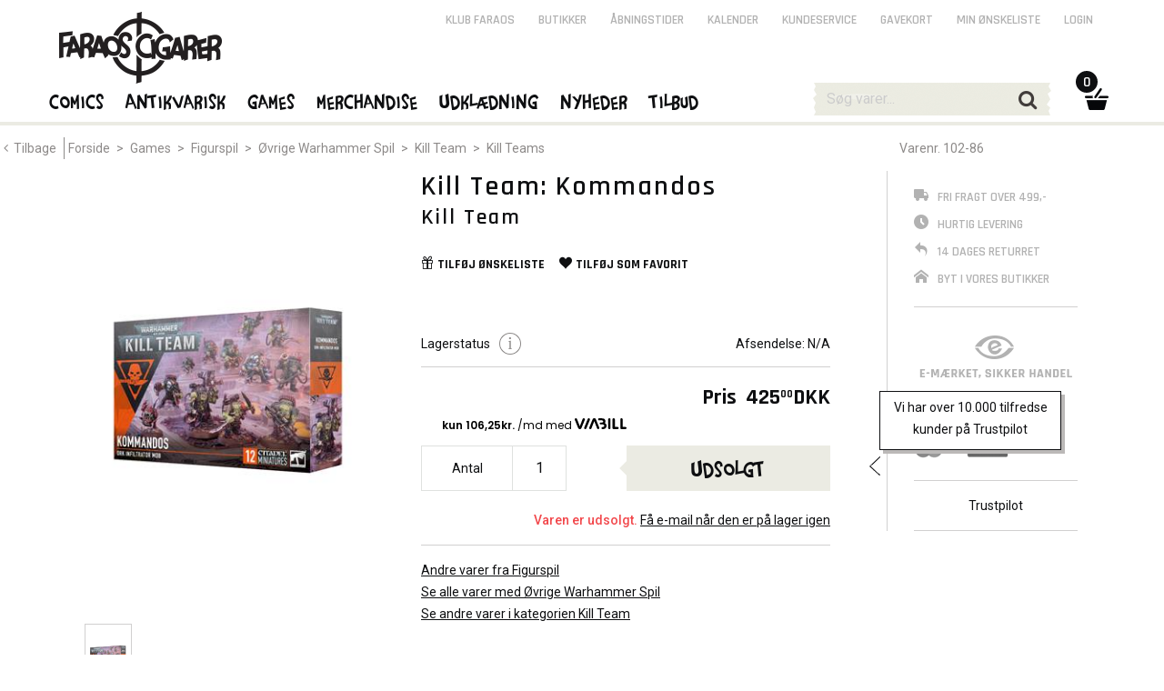

--- FILE ---
content_type: application/javascript
request_url: https://tag.heylink.com/de16c792-bfe3-4457-bb92-0af2692fb2c6/script.js
body_size: 10539
content:
!function(e,r,t,o,n,a){if(!r.hlscriptloaded){var i="",c={trigger_paths:["/da/checkout/onepage/success/","/*/checkout/onepage/success/","/da/checkout/onepage/success","/*/checkout/onepage/success","/checkout/order-received","/kasse/order-received","/kasse/order-received/*/","/kasse-2/order-received/*/","/shop/order4.html","/checkout/done","/?cl=thankyou","/checkout/onepage/success/","/checkout/order-received/*/","/*/checkouts/*/thank_you","/*/checkouts/*/*/thank_you","/*/checkouts/*/*/*/thank_you","/checkouts/*/thank_you","/checkouts/*/*/thank_you","/checkouts/*/*/*/thank_you","/checkouts/*/*/thank-you","/bestilling/?approved","/checkouts/co/*/thank-you","/checkout/completed/*/","/checkout/onepage/success/success_token/*/"],trigger_events:[],cookie_lifetime:2592e3,disable_cookies:!0,ga_mode_enabled:!1,order_selectors:[],amount_selectors:[],collect_priority:!1,session_lifetime:!1,ping_mode_enabled:!1,trigger_selectors:[],cookie_consent_mode:!1,trigger_alert_order:!1,disable_localstorage:!1,trigger_alert_amount:!1,collect_require_hltid:!0,cookie_consent_events:["CookiebotOnAccept"],trigger_require_order:!1,cookie_consent_cookies:[],prebaked_params_global:!1,trigger_require_amount:!1,marketing_tags_required:!0,trigger_paths_exclusive:!1,trigger_secondary_paths:[],allow_numeric_separators:!0,cookie_consent_marketing:!0,cookie_consent_statistics:!0,amount_getter:"",order_getter:""},s="faraos.dk",u="https://heylinkapi.com/connect/v1/callbacks",l={purchase:"/advertisers"},d={ping:"https://heylinkapi.com/ping/v2",alert:"https://scriptmanager.heylinkapi.com/scriptmanager/v1/script/advertisers/alert?id=de16c792-bfe3-4457-bb92-0af2692fb2c6"},f={event:"https://heylinkapi.com/ping/ga/v1"},g={},p={},h={hltid:"hltid",hlofid:"offerId",amount:"orderSubTotal",order:"orderId"},m={gclid:"gclid",fbclid:"fbclid",msclkid:"msclkid",utm_source:"utm_source",utm_campaign:"utm_campaign",utm_medium:"utm_medium",hltid:"hltid"},y=["utm_source","utm_medium"],_=["amount","order"],k=["hltid","marketingTags"],b=!1,S=!1,T=!1,x="",A=[],I=-1,C={},w="Incorrect conversion format. See https://heylink.stoplight.io/docs/advertiser-callbacks-stoplight-io/reference/ADVERTISERS-CALLBACK.v2.yaml/paths/~1advertisers/post",O=function(){return(new Date).getTime()},E=function(e,r){console.error("hl ::",r);var o=new a;o.open("POST",d.alert,!0),o.setRequestHeader("Content-Type","application/json;charset=UTF-8"),o.timeout=6e4,o.send(JSON.stringify({message:"SCRDBG "+(e?"in "+e+" ":"")+t.href+" \n\n "+r+" \n\n "+(r.stack||"")}))};try{"undefined"!=typeof Element&&(Element.prototype.matches||(Element.prototype.matches=Element.prototype.msMatchesSelector||Element.prototype.webkitMatchesSelector),Element.prototype.closest||(Element.prototype.closest=function(e){var r=this;do{if(r.matches(e))return r;r=r.parentElement||r.parentNode}while(null!==r&&1===r.nodeType);return null})),Array.prototype.includes||(Array.prototype.includes=function(e){return-1!==this.indexOf(e)}),String.prototype.includes||(String.prototype.includes=function(e){return-1!==this.indexOf(e)});var F=function(){function e(e,r){if(!a[e]){a[e]={};for(var t=0;t<e.length;t++)a[e][e.charAt(t)]=t}return a[e][r]}var r=String.fromCharCode,t="ABCDEFGHIJKLMNOPQRSTUVWXYZabcdefghijklmnopqrstuvwxyz0123456789+/=",o="ABCDEFGHIJKLMNOPQRSTUVWXYZabcdefghijklmnopqrstuvwxyz0123456789+-$",a={},i={compressToBase64:function(e){if(null==e)return"";var r=i._compress(e,6,function(e){return t.charAt(e)});switch(r.length%4){default:case 0:return r;case 1:return r+"===";case 2:return r+"==";case 3:return r+"="}},decompressFromBase64:function(r){return null==r?"":""==r?null:i._decompress(r.length,32,function(o){return e(t,r.charAt(o))})},compressToEncodedURIComponent:function(e){return null==e?"":i._compress(e,6,function(e){return o.charAt(e)})},decompressFromEncodedURIComponent:function(r){return null==r?"":""==r?null:(r=r.replace(/ /g,"+"),i._decompress(r.length,32,function(t){return e(o,r.charAt(t))}))},compress:function(e){return i._compress(e,16,function(e){return r(e)})},_compress:function(e,r,t){if(null==e)return"";var o,a,i,c={},s={},u="",l="",d="",f=2,g=3,p=2,h=[],m=0,v=0;for(i=0;i<e.length;i+=1)if(u=e.charAt(i),n.prototype.hasOwnProperty.call(c,u)||(c[u]=g++,s[u]=!0),l=d+u,n.prototype.hasOwnProperty.call(c,l))d=l;else{if(n.prototype.hasOwnProperty.call(s,d)){if(256>d.charCodeAt(0)){for(o=0;o<p;o++)m<<=1,v==r-1?(v=0,h.push(t(m)),m=0):v++;for(o=0,a=d.charCodeAt(0);o<8;o++)m=m<<1|1&a,v==r-1?(v=0,h.push(t(m)),m=0):v++,a>>=1}else{for(o=0,a=1;o<p;o++)m=m<<1|a,v==r-1?(v=0,h.push(t(m)),m=0):v++,a=0;for(o=0,a=d.charCodeAt(0);o<16;o++)m=m<<1|1&a,v==r-1?(v=0,h.push(t(m)),m=0):v++,a>>=1}0==--f&&(f=Math.pow(2,p),p++),delete s[d]}else for(o=0,a=c[d];o<p;o++)m=m<<1|1&a,v==r-1?(v=0,h.push(t(m)),m=0):v++,a>>=1;0==--f&&(f=Math.pow(2,p),p++),c[l]=g++,d=String(u)}if(""!==d){if(n.prototype.hasOwnProperty.call(s,d)){if(256>d.charCodeAt(0)){for(o=0;o<p;o++)m<<=1,v==r-1?(v=0,h.push(t(m)),m=0):v++;for(o=0,a=d.charCodeAt(0);o<8;o++)m=m<<1|1&a,v==r-1?(v=0,h.push(t(m)),m=0):v++,a>>=1}else{for(o=0,a=1;o<p;o++)m=m<<1|a,v==r-1?(v=0,h.push(t(m)),m=0):v++,a=0;for(o=0,a=d.charCodeAt(0);o<16;o++)m=m<<1|1&a,v==r-1?(v=0,h.push(t(m)),m=0):v++,a>>=1}0==--f&&(f=Math.pow(2,p),p++),delete s[d]}else for(o=0,a=c[d];o<p;o++)m=m<<1|1&a,v==r-1?(v=0,h.push(t(m)),m=0):v++,a>>=1;0==--f&&(f=Math.pow(2,p),p++)}for(o=0,a=2;o<p;o++)m=m<<1|1&a,v==r-1?(v=0,h.push(t(m)),m=0):v++,a>>=1;for(;;){if(m<<=1,v==r-1){h.push(t(m));break}v++}return h.join("")},decompress:function(e){return null==e?"":""==e?null:i._decompress(e.length,32768,function(r){return e.charCodeAt(r)})},_decompress:function(e,t,o){var n,a,i,c,s,u,l,d=[],f=4,g=4,p=3,h="",m=[],v={val:o(0),position:t,index:1};for(n=0;n<3;n+=1)d[n]=n;for(i=0,s=4,u=1;u!=s;)c=v.val&v.position,v.position>>=1,0==v.position&&(v.position=t,v.val=o(v.index++)),i|=(c>0?1:0)*u,u<<=1;switch(i){case 0:for(i=0,s=256,u=1;u!=s;)c=v.val&v.position,v.position>>=1,0==v.position&&(v.position=t,v.val=o(v.index++)),i|=(c>0?1:0)*u,u<<=1;l=r(i);break;case 1:for(i=0,s=65536,u=1;u!=s;)c=v.val&v.position,v.position>>=1,0==v.position&&(v.position=t,v.val=o(v.index++)),i|=(c>0?1:0)*u,u<<=1;l=r(i);break;case 2:return""}for(d[3]=l,a=l,m.push(l);;){if(v.index>e)return"";for(i=0,s=Math.pow(2,p),u=1;u!=s;)c=v.val&v.position,v.position>>=1,0==v.position&&(v.position=t,v.val=o(v.index++)),i|=(c>0?1:0)*u,u<<=1;switch(l=i){case 0:for(i=0,s=256,u=1;u!=s;)c=v.val&v.position,v.position>>=1,0==v.position&&(v.position=t,v.val=o(v.index++)),i|=(c>0?1:0)*u,u<<=1;d[g++]=r(i),l=g-1,f--;break;case 1:for(i=0,s=65536,u=1;u!=s;)c=v.val&v.position,v.position>>=1,0==v.position&&(v.position=t,v.val=o(v.index++)),i|=(c>0?1:0)*u,u<<=1;d[g++]=r(i),l=g-1,f--;break;case 2:return m.join("")}if(0==f&&(f=Math.pow(2,p),p++),d[l])h=d[l];else{if(l!==g)return null;h=a+a.charAt(0)}m.push(h),d[g++]=a+h.charAt(0),a=h,0==--f&&(f=Math.pow(2,p),p++)}}};return i}(),N=function(e){return F.compressToBase64(e)},L=function(e){return F.decompressFromBase64(e)};function P(){var e=(new Date).getTime().toString(16).slice(1);return"xxxxxxxx-xxxx-4xxx-yxxx-xzx".replace(/[xy]/g,function(e){var r=16*Math.random()|0;return v="x"==e?r:3&r|8,v.toString(16)}).replace(/[z]/,e)}function R(e,r){try{return JSON.parse(e)}catch(t){return r}}function D(e,r){try{return JSON.stringify(e)}catch(t){return r}}function q(e,r){try{return JSON.parse(atob(e))}catch(t){return r}}function U(e,r){try{return btoa(JSON.stringify(e))}catch(t){return r}}function M(e,r){try{return JSON.parse(L(e))}catch(t){return r}}function j(e,r){try{return N(JSON.stringify(e))}catch(t){return r}}function B(e){for(var r,t,o,n=3&e.length,a=e.length-n,i=3432918353,c=461845907,s=0;s<a;s++)o=255&e.charCodeAt(s)|(255&e.charCodeAt(++s))<<8|(255&e.charCodeAt(++s))<<16|(255&e.charCodeAt(++s))<<24,++s,r=27492+(65535&(t=5*(65535&(r=(r^=o=(65535&(o=(o=(65535&o)*i+(((o>>>16)*i&65535)<<16)&4294967295)<<15|o>>>17))*c+(((o>>>16)*c&65535)<<16)&4294967295)<<13|r>>>19))+((5*(r>>>16)&65535)<<16)&4294967295))+((58964+(t>>>16)&65535)<<16);s=a-1;switch(o=0,n){case 3:o^=(255&e.charCodeAt(s+2))<<16;break;case 2:o^=(255&e.charCodeAt(s+1))<<8;break;case 1:o^=255&e.charCodeAt(s)}return r^=o=(65535&(o=(o=(65535&o)*i+(((o>>>16)*i&65535)<<16)&4294967295)<<15|o>>>17))*c+(((o>>>16)*c&65535)<<16)&4294967295,r^=e.length,r=2246822507*(65535&(r^=r>>>16))+((2246822507*(r>>>16)&65535)<<16)&4294967295,r=3266489909*(65535&(r^=r>>>13))+((3266489909*(r>>>16)&65535)<<16)&4294967295,(r^=r>>>16)>>>0}var G=function(){function t(){try{var r=e.createElement("canvas").getContext("webgl");return{VERSION:r.getParameter(r.VERSION),SHADING_LANGUAGE_VERSION:r.getParameter(r.SHADING_LANGUAGE_VERSION),VENDOR:r.getParameter(r.VENDOR),SUPORTED_EXTENSIONS:r.getSupportedExtensions()}}catch(t){return null}}var o=function(r){try{var t=e.createElement("canvas"),o=t.getContext("2d"),n="abcdefghijklmnopqrstuvwxyzABCDEFGHIJKLMNOPQRSTUVWXYZ`~1!2@3#4$5%6^7&8*9(0)-_=+[{]}|;:',<.>/?";o.textBaseline="top",o.font="14px 'Arial'",o.textBaseline="alphabetic",o.fillStyle="#f60",o.fillRect(125,1,62,20),o.fillStyle="#069",o.fillText(n,2,15),o.fillStyle="rgba(102, 204, 0, 0.7)",o.fillText(n,4,17);var a=t.toDataURL();return r?e.body.appendChild(t):o.clearRect(0,0,t.width,t.height),B(a)}catch(i){return null}},n=function(r){try{var t=e.createElement("canvas"),o=t.getContext("webgl");t.width=256,t.height=128;var n="attribute vec2 attrVertex;varying vec2 varyinTexCoordinate;uniform vec2 uniformOffset;void main(){varyinTexCoordinate=attrVertex+uniformOffset;gl_Position=vec4(attrVertex,0,1);}",a="precision mediump float;varying vec2 varyinTexCoordinate;void main() {gl_FragColor=vec4(varyinTexCoordinate,0,1);}",i=o.createBuffer();o.bindBuffer(o.ARRAY_BUFFER,i);var c=new Float32Array([-.2,-.9,0,.4,-.26,0,0,.7321,0]);o.bufferData(o.ARRAY_BUFFER,c,o.STATIC_DRAW),i.itemSize=3,i.numItems=3;var s=o.createProgram(),u=o.createShader(o.VERTEX_SHADER);o.shaderSource(u,n),o.compileShader(u);var l=o.createShader(o.FRAGMENT_SHADER);o.shaderSource(l,a),o.compileShader(l),o.attachShader(s,u),o.attachShader(s,l),o.linkProgram(s),o.useProgram(s),s.vertexPosAttrib=o.getAttribLocation(s,"attrVertex"),s.offsetUniform=o.getUniformLocation(s,"uniformOffset"),o.enableVertexAttribArray(s.vertexPosArray),o.vertexAttribPointer(s.vertexPosAttrib,i.itemSize,o.FLOAT,!1,0,0),o.uniform2f(s.offsetUniform,1,1),o.drawArrays(o.TRIANGLE_STRIP,0,i.numItems);var d=new Uint8Array(t.width*t.height*4);o.readPixels(0,0,t.width,t.height,o.RGBA,o.UNSIGNED_BYTE,d);var f=JSON.stringify(d).replace(/,?"[0-9]+":/g,"");return r?e.body.appendChild(t):o.clear(o.COLOR_BUFFER_BIT|o.DEPTH_BUFFER_BIT|o.STENCIL_BUFFER_BIT),B(f)}catch(g){return null}};return function(e){var a=!(e=e||{}).hasOwnProperty("enableWebgl")||e.enableWebgl,i=!!e.hasOwnProperty("debug")&&e.debug;try{var c=r.navigator,s=r.screen,u=r.location,l=o(i),d=a?n(i):undefined,f=a?t(i):undefined,g=JSON.stringify({appCodeName:c.appCodeName,appName:c.appName,appVersion:c.appVersion,canvas:l,colorDepth:s.colorDepth,cookieEnabled:c.cookieEnabled,deviceMemory:c.deviceMemory,devicePixelRatio:+parseInt(r.devicePixelRatio),doNotTrack:c.doNotTrack,hardwareConcurrency:c.hardwareConcurrency,height:s.height,hostname:u.hostname,language:c.language,languages:c.languages,maxTouchPoints:c.maxTouchPoints,pixelDepth:s.pixelDepth,platform:c.platform,product:c.product,productSub:c.productSub,timezone:Intl.DateTimeFormat().resolvedOptions().timeZone,timezoneOffset:(new Date).getTimezoneOffset(),touchSupport:"ontouchstart"in r,userAgent:c.userAgent,vendor:c.vendor,vendorSub:c.vendorSub,webgl:d,webglInfo:f,width:s.width}),p=JSON.stringify(g,null,4);i&&console.log("fingerprint data",p);var h=B(p);return String(h)}catch(m){return P()}}}();function V(){try{if(Ge()&&!b){for(var e of(je(),Xe(),H("hltid"),H("hlofid"),n.keys(m)))J(e);if(z(),_e("collect_require_hltid")&&!g.hltid)return void Be();if(_e("trigger_paths_exclusive")&&!Pe()&&!Re())return void Be();K(),$(),Q("amount"),Q("order"),tr(),X()}}catch(r){E("F1",r)}}function H(r){var o=Te(t.href,r)||Te(e.referrer,r);o?ne(r,o):o=ae(r),o||(o=Te(Ze(),r)||Te(er(),r))&&ne(r,o),o&&(g[r]=o)}function J(r){var o,n=Te(t.href,r)||Te(e.referrer,r);if(n){if(C[r]===n)return;C[r]=n}n||(n=Te(Ze(),r)||Te(er(),r))&&(o=rr());var a=o||O(),i="m_"+r;if(n){var c=ae(i)||[];Array.isArray(c)||(c=[]);for(var s=0,u=-1,l=0,d=0;d<c.length;d++){var f=c[d];for(var p in f)f[p]===n&&(s++,p>l&&(u=d,l=p))}var h=-1!==y.indexOf(r);0===s||1===s&&h?c.push({[a]:n}):h&&l&&-1!==u&&(delete c[u][l],c[u][a]=n),ne(i,n=c)}else n=ae(i);n&&(g.marketingTags=g.marketingTags||{},g.marketingTags[r]=n)}function z(){var r,o=e.referrer;o||(o=er())&&(r=rr()),o&&(o.includes(t.hostname)||o.includes("google")||o.includes("bing")||o.includes("duckduck")||o.includes("pay")||o.includes("checkout")||o.includes("betal"))&&(o="");var n=r||O(),a="_ref";if(o){var i=ae(a)||[];Array.isArray(i)||(i=[]);for(var c=0,s=-1,u=0,l=0;l<i.length;l++){var d=i[l];for(var f in d)d[f]===o&&(c++,f>u&&(s=l,u=f))}0===c?i.push({[n]:o}):u&&-1!==s&&(delete i[s][u],i[s][n]=o),ne(a,o=i)}else o=ae(a);o&&(g.marketingTags=g.marketingTags||{},g.marketingTags.refs=o)}function $(){function r(e){return"string"==typeof e&&(e=e.replace(/,/g,".")),parseFloat(e)||0}function t(e,t,o,n,a){for(var i of o)if(-1===e.indexOf(i))return;var c=new RegExp(n),s=100,u=1e4,l=0;e:for(;-1!==l;){var d=(l=e.indexOf(o[0],l+1))-s,f=e.substr(d>0?d:0,u);for(var i of o)if(-1===f.indexOf(i))continue e;var p=f.match(c)||[],h=p&&p[1];h&&("null"!==h&&("amount"===t&&0==(h=r(h))||("string"==typeof h&&(h=h.trim()),a&&!(h=a(h))||(ne(t,h),g[t]=h))))}}function o(e,t){t&&("amount"===e&&0==(t=r(t))||(ne(e,t),g[e]=t))}if(_e("prebaked_params_global")||Pe(!0)){var n="replace",a="([\\d\\.]+)",i="([\\w\\.\\ \\-\\_\\#]+)";!function(){var r=e.querySelectorAll(".addwish-conversion");for(var node of r)node.dataset&&(o("amount",node.dataset.total),o("order",node.dataset.ordernumber))}(),function(){var r=e.querySelectorAll('img[src*="partner-ads.com"]');for(var node of r)t(node.src,"amount",["leadtrack"],"leadtrack...omprsalg=()"[n](/\.\.\./g,".*?")[n](/=/g,"(?:%3D|=)")[n]("()",a)),t(node.src,"order",["leadtrack"],"leadtrack...ordrenummer=()"[n](/\.\.\./g,".*?")[n](/=/g,"(?:%3D|=)")[n]("()",i))}(),function(){var r=e.querySelectorAll('.clerk[data-api="log/sale"]');for(var node of r)if(node.dataset){if(node.dataset.products)try{var t=JSON.parse(node.dataset.products),n=0;for(var a of t)a.price&&(n+=Number(a.price)*(Number(a.quantity)||1));o("amount",n)}catch(i){}node.dataset.sale&&o("order",node.dataset.sale)}}(),function(){var r=e.querySelectorAll("script");for(var node of r)if(-1===A.indexOf(node)){if(node.innerText){var o=node.innerText[n](/\n/g," ");t(o,"amount",["dataLayer","actionField"],'dataLayer=..."purchase"..."actionField"->"revenue":"()"'[n](/\.\.\./g,".*?")[n](/->/g,"[^}]*?")[n](/"/g,"['\"]?")[n](/=/g," *?= *?")[n](/:/g," *?: *?")[n]("()",a)),t(o,"order",["dataLayer","actionField"],'dataLayer=..."purchase"..."actionField"->"id":"()"'[n](/\.\.\./g,".*?")[n](/->/g,"[^}]*?")[n](/"/g,"['\"]?")[n](/=/g," *?= *?")[n](/:/g," *?: *?")[n]("()",i)),t(o,"amount",["dataLayer_content","actionField"],'dataLayer_content=..."purchase"..."actionField"->"revenue":"()"'[n](/\.\.\./g,".*?")[n](/->/g,"[^}]*?")[n](/"/g,"['\"]?")[n](/=/g," *?= *?")[n](/:/g," *?: *?")[n]("()",a)),t(o,"order",["dataLayer_content","actionField"],'dataLayer_content=..."purchase"..."actionField"->"id":"()"'[n](/\.\.\./g,".*?")[n](/->/g,"[^}]*?")[n](/"/g,"['\"]?")[n](/=/g," *?= *?")[n](/:/g," *?: *?")[n]("()",i)),t(o,"amount",["dataLayer","transactionTotal"],'dataLayer=>..."revenue"..."transactionTotal":"()"'[n](/\.\.\./g,".*?")[n](/=>/g,"[^)]*?")[n](/->/g,"[^}]*?")[n](/"/g,"['\"]?")[n](/:/g," *?: *?")[n]("()",a)),t(o,"order",["dataLayer","transactionId"],'dataLayer=>..."revenue"..."transactionId":"()"'[n](/\.\.\./g,".*?")[n](/=>/g,"[^)]*?")[n](/->/g,"[^}]*?")[n](/"/g,"['\"]?")[n](/:/g," *?: *?")[n]("()",i)),t(o,"amount",["gtag","purchase"],'gtag=>..."event","purchase"..."value":"()"'[n](/\.\.\./g,".*?")[n](/,/g," *?, *?")[n](/=>/g,"[^)]*?")[n](/->/g,"[^}]*?")[n](/"/g,"['\"]?")[n](/:/g," *?: *?")[n](/;/g,":")[n]("()",a)),t(o,"order",["gtag","purchase"],'gtag=>..."event","purchase"..."transaction_id":"()"'[n](/\.\.\./g,".*?")[n](/,/g," *, *")[n](/=>/g,"[^)]*?")[n](/->/g,"[^}]*?")[n](/"/g,"['\"]?")[n](/:/g," *?: *?")[n](/;/g,":")[n]("()",i)),t(o,"amount",["gtag","conversion"],'gtag=>..."event","conversion"..."value":"()"'[n](/\.\.\./g,".*?")[n](/,/g," *?, *?")[n](/=>/g,"[^)]*?")[n](/->/g,"[^}]*?")[n](/"/g,"['\"]?")[n](/:/g," *?: *?")[n](/;/g,":")[n]("()",a)),t(o,"order",["gtag","conversion"],'gtag=>..."event","conversion"..."transaction_id":"()"'[n](/\.\.\./g,".*?")[n](/,/g," *, *")[n](/=>/g,"[^)]*?")[n](/->/g,"[^}]*?")[n](/"/g,"['\"]?")[n](/:/g," *?: *?")[n](/;/g,":")[n]("()",i)),t(o,"amount",["google_conversion_value"],'google_conversion_value="()"'[n](/=/g," *= *")[n](/"/g,"['\"]?")[n]("()",a)),t(o,"amount",["trustpilot_order_data","OrderData"],'trustpilot_order_data=..."OrderData"..."totalCost":"()"'[n](/\.\.\./g,".*?")[n](/->/g,"[^}]*?")[n](/"/g,"['\"]?")[n](/=/g," *= *")[n](/:/g," *: *")[n]("()",a)),t(o,"order",["trustpilot_order_data","OrderData"],'trustpilot_order_data=..."OrderData"..."referenceId":"()"'[n](/\.\.\./g,".*?")[n](/->/g,"[^}]*?")[n](/"/g,"['\"]?")[n](/=/g," *= *")[n](/:/g," *: *")[n]("()",i)),t(o,"amount",["fbq","Purchase"],'fbq=>..."track","Purchase"..."value":"()"'[n](/\.\.\./g,".*?")[n](/,/g," *?, *?")[n](/=>/g,"[^)]*?")[n](/"/g,"['\"]?")[n](/:/g," *: *")[n]("()",a)),t(o,"amount",["Shopify","Checkout"],'Shopify\\.Checkout\\.estimatedPrice="()"'[n](/=/g," *= *")[n](/"/g,"['\"]?")[n]("()",a)),t(o,"amount",["Shopify","checkout"],'Shopify\\.checkout=..."total_price":"()"'[n](/\.\.\./g,".*?")[n](/=/g," *= *")[n](/:/g," *: *")[n](/"/g,"['\"]?")[n]("()",a)),t(o,"order",["Shopify","checkout"],'Shopify\\.checkout=..."order_id":"()"'[n](/\.\.\./g,".*?")[n](/=/g," *= *")[n](/:/g," *: *")[n](/"/g,"['\"]?")[n]("()",i)),t(o,"amount",["ShopifyAnalytics.lib.track","Completed Order"],'ShopifyAnalytics\\.lib\\.track...{..."revenue":"()"'[n](/\.\.\./g,".*?")[n](/:/g," *: *")[n](/"/g,"['\"]?")[n]("()",a),e=>"number"==typeof e?.8*e:e),t(o,"order",["ShopifyAnalytics.lib.track","Completed Order"],'ShopifyAnalytics\\.lib\\.track...{..."orderId":"()"'[n](/\.\.\./g,".*?")[n](/:/g," *: *")[n](/"/g,"['\"]?")[n]("()",i)),t(o,"order",["ShopifyAnalytics.lib.track","Completed Order"],'ShopifyAnalytics\\.lib\\.track...{..."orderName":"()"'[n](/\.\.\./g,".*?")[n](/:/g," *: *")[n](/"/g,"['\"]?")[n]("()",i)),t(o,"amount",["dataLayer_content","orderData","totals"],'dataLayer_content=..."orderData"..."totals"...`total`:"()"'[n](/\.\.\./g,".*?")[n](/"/g,"['\"]?")[n](/`/g,"['\"]")[n](/=/g," *?= *?")[n](/:/g," *?: *?")[n]("()",a)),t(o,"order",["dataLayer_content","orderData","attributes"],'dataLayer_content=..."orderData"..."attributes"...`order_number`:"()"'[n](/\.\.\./g,".*?")[n](/"/g,"['\"]?")[n](/`/g,"['\"]")[n](/=/g," *?= *?")[n](/:/g," *?: *?")[n]("()",i))}node.src&&(t(node.src,"amount",["googleadservices.com"],"googleadservices.com/pagead/conversion...onpay_amount=()"[n](/\.\.\./g,".*?")[n](/=/g,"(?:%3D|=)")[n]("()",a)),t(node.src,"amount",["googleadservices.com"],"googleadservices.com/pagead/conversion...value=()"[n](/\.\.\./g,".*?")[n](/=/g,"(?:%3D|=)")[n]("()",a)),t(node.src,"amount",["googleads.g.doubleclick.net"],"googleads.g.doubleclick.net/pagead/viewthroughconversion...value=()"[n](/\.\.\./g,".*?")[n](/=/g,"(?:%3D|=)")[n]("()",a))),A.push(node)}}()}}function K(){if((_e("prebaked_params_global")||Pe(!0))&&r.dataLayer&&Array.isArray(r.dataLayer))for(var e in r.dataLayer){var t=parseInt(e);if(!(t<=I)){I=t;try{var o=dataLayer[t];if("object"!=typeof o)continue;if("string"==typeof o.event&&"purchase"===o.event.toLowerCase()&&o.ecommerce){(u=o.ecommerce.transaction_id||"")&&(ne("order",u),g.order=u);var a=parseFloat(o.ecommerce.value)||0;a-=parseFloat(o.ecommerce.shipping)||0,(a-=parseFloat(o.ecommerce.tax)||0)&&(ne("amount",a),g.amount=a);var i=[];if((l=o.ecommerce.items||o.ecommerce.products||o.ecommerce.purchase&&o.ecommerce.purchase.products)&&Array.isArray(l)&&l.length)for(var c of l){var s={};c.id&&(s.itemId=String(c.id)),c.item_id&&(s.itemId=String(c.item_id)),c.item_name&&(s.itemName=String(c.item_name)),c.item_variant&&(s.itemVariant=String(c.item_variant)),c.item_category&&(s.itemCategoryName=String(c.item_category)),c.price&&(s.itemPrice=parseFloat(c.price)||0),c.quantity&&(s.itemQuantity=parseFloat(c.quantity)||1),n.keys(s).length&&i.push(s)}i.length&&(ne("orderItems",i),g.orderItems=i)}else if(o[0]&&"event"===o[0].toLowerCase()&&o[1]&&"purchase"===o[1].toLowerCase()&&o[2]&&"object"==typeof o[2]){(u=o[2].transaction_id)&&(ne("order",u),g.order=u),(a=parseFloat(o[2].value))&&(ne("amount",a),g.amount=a);i=[];if((l=o[2].items||o[2].products)&&Array.isArray(l)&&l.length)for(var c of l){s={};c.item_id&&(s.itemId=String(c.item_id)),c.item_name&&(s.itemName=String(c.item_name)),c.item_variant&&(s.itemVariant=String(c.item_variant)),c.item_category&&(s.itemCategoryName=String(c.item_category)),c.price&&(s.itemPrice=parseFloat(c.price)||0),c.quantity&&(s.itemQuantity=parseFloat(c.quantity)||1),n.keys(s).length&&i.push(s)}i.length&&(ne("orderItems",i),g.orderItems=i)}else if("string"==typeof o.transactionId){var u;(u=o.transactionId)&&(ne("order",u),g.order=u),(a=parseFloat(o.transactionSubTotal||o.transactionTotal))&&(ne("amount",a),g.amount=a);var l;i=[];if((l=o.transactionProducts)&&Array.isArray(l)&&l.length)for(var c of l){s={};c.sku&&(s.itemId=String(c.sku)),c.name&&(s.itemName=String(c.name)),c.category&&(s.itemCategoryName=String(c.category)),c.price&&(s.itemPrice=parseFloat(c.price)||0),c.quantity&&(s.itemQuantity=parseFloat(c.quantity)||1),n.keys(s).length&&i.push(s)}i.length&&(ne("orderItems",i),g.orderItems=i)}}catch(d){console.error(d)}}}}function Q(e){try{var r=_e(e+"_selectors")||[],t=_e(e+"_getter");function asInt(e){return parseInt(e.replace(/[^\d\,\.]/g,""))}function asFloat(e){return parseFloat(e.replace(/[^\d\,\.]/g,"").replace(/,/g,".").replace(/\.$/,"").replace(/\.(?=.*\.)/g,"").replace(/\.(?=\d{3,4}$)/g,""))}var o=undefined;for(var n of r){var a=ke(n);if(a)for(var i=0;i<a.length;i++){var node=a[i];if(t)try{o=eval(t)}catch(c){}else o=node.innerText;if(o)break}if(o)break}o?ne(e,o):o=ae(e),o&&(g[e]=o)}catch(c){E("F2",c)}}function Y(o){try{if(r.hlconversion)return;var n=Pe(),c=Re();if(b||S&&c)return;if(or()&&(n||c))return void ee();if(!(o||Fe()||n||c))return void Be();n&&qe();var s={pageUrl:t.href};i&&(s.secretKey=i);var d=!c,f=!!c,g=we(),p=u+l.purchase+"?"+Se(s),h=new a;h.open("POST",p,!0),h.setRequestHeader("Content-Type","application/json;charset=UTF-8"),h.timeout=6e4,h.onreadystatechange=function(){4===this.readyState&&Be(),4===this.readyState&&200===this.status&&(d&&te(),f&&oe())},h.send(D(g)),e.dispatchEvent(new CustomEvent("heylink:conversion",{detail:g}))}catch(m){E("F3",m)}}var W=null;function X(){W||(W=setTimeout(function(){W=null,Y()},1e3))}function Z(e,r){p[e]=r,ee()}function ee(e){$e()&&(Je(),setTimeout(function(){var r=D(we(p));if(r!==x){x=r;var t=Pe()||Re()||e,o="?expiresIn="+ye();t&&(o="&confirmPurchase=1");var n=d.ping+o,i=new a;i.open("POST",n,!0),i.setRequestHeader("Content-Type","application/json;charset=UTF-8"),i.timeout=6e4,i.onreadystatechange=function(){4===this.readyState&&ze(),4===this.readyState&&200===this.status&&t&&te()},i.send(r)}},500))}function re(e){if(!T){var r={message:e},t=d.alert+be(d.alert)+Se(r),o=new a;o.open("POST",t,!0),o.timeout=6e4,o.send(),T=!0}}function te(){b=!0,g={},ie(),tr()}function oe(){S=!0}function ne(e,r){var t="_hey_"+e;or()&&Z(e,r),ir()&&(ce(t,r),fe(t,r))}function ae(e){var r="_hey_"+e;return ge(r)||se(r)}function ie(){var e="_hey";de(e),ve(e)}function ce(e,r){if(!_e("disable_localstorage")&&o){var t=le("_hey")||btoa("{}"),n=q(t,{});"object"!=typeof n&&(n={}),n[e.substr(5)]=r,ue("_hey",U(n)||t)}}function se(e){if(_e("disable_localstorage")||!o)return"";le(e)&&(ce(e,le(e)),de(e));var r=q(le("_hey")||btoa("{}"),{});return"object"!=typeof r&&(r={}),r[e.substr(5)]}function ue(e,r){if(!_e("disable_localstorage")&&o)try{if("object"==typeof r){var t=D(r);if(!t)return;_e("session_lifetime")?sessionStorage.setItem(e,t):o.setItem(e,t)}else _e("session_lifetime")?sessionStorage.setItem(e,r):o.setItem(e,r)}catch(n){}}function le(e){if(_e("disable_localstorage")||!o)return"";try{return _e("session_lifetime")?sessionStorage.getItem(e):o.getItem(e)}catch(r){return""}}function de(e){if(!_e("disable_localstorage")&&o)try{return o.removeItem(e)}catch(r){return""}}function fe(e,r){if(!_e("disable_cookies")){var t=me("_hey")||N("{}"),o={};try{o=M(t,{})}catch(n){o={}}o[e.substr(5)]=r,he("_hey",j(o)||t)}}function ge(e){if(_e("disable_cookies"))return"";me(e)&&(fe(e,me(e)),ve(e));var r=M(me("_hey")||N("{}"),{});return"object"!=typeof r&&(r={}),r[e.substr(5)]}function pe(){return"string"==typeof s&&s&&t.hostname&&t.hostname.includes(s)?"."+s:"."+t.hostname.match(/[^\.]+\.?[^\.]+$/)[0]}function he(r,t,o){if(!_e("disable_cookies")){var n="",a=pe();a&&(n="; domain="+a);var i=new Date,c=o||ye();i.setTime(i.getTime()+c);var s="; expires="+i.toGMTString();_e("session_lifetime")&&(s=""),e.cookie=r+"="+t+n+s+"; path=/;"}}function me(r){if(_e("disable_cookies"))return"";if(!e.cookie)return"";for(var t=r+"=",o=e.cookie.split(";"),n=0;n<o.length;n++){for(var a=o[n];" "==a.charAt(0);)a=a.substring(1,a.length);if(0==a.indexOf(t))return a.substring(t.length,a.length)}return""}function ve(r){if(!_e("disable_cookies")){var t="",o=pe();o&&(t="; domain="+o);var n="; expires=Thu, 01 Jan 1970 00:00:01 GMT";e.cookie=r+"="+t+n+"; path=/;"}}function ye(){return 1e3*(_e("cookie_lifetime")||2592e3)}function _e(e){return c[e]}function ke(r){try{return e.querySelectorAll(r)}catch(n){try{for(var node,t=[],o=e.evaluate(r,e);node=o.iterateNext();)t.push(node);return t}catch(a){return console.error("Bad Heylink selector '"+r+"'"),[]}}}function be(e){return-1===e.indexOf("?")?"?":"&"}function Se(e){var r=[];for(var t in e)r.push(t+"="+encodeURIComponent(e[t]));return r.join("&")}function Te(e,r){if(e){var t=e.replace(/.*\?/,"");if(t)for(var o=t.split(/&|#/),n=r+"=",a=0;a<o.length;a++)if(0===o[a].toLowerCase().indexOf(n))return o[a].split("=")[1]}}function xe(e,r,t){return e.toString().length<(r||2)?(t||"0")+e:e.toString()}function Ae(e){return _e("allow_numeric_separators")?e.replace(/[^\d\,\.]/g,"").replace(/,/g,".").replace(/\.+$/,"").replace(/\.(?=.*\.)/g,"").replace(/\.(?=\d{3,4}$)/g,""):parseFloat(e.replace(/[^\d\,\.]/g,"").replace(/,/g,".").replace(/\.+$/,"").replace(/\.(?=.*\.)/g,""))}function Ie(e){return"object"==typeof e?(console.error(w,e),""):e.toString?e.toString():(console.error(w,e),"")}function Ce(){Y(!0)}function we(e){var r={},t=e||g;for(var o in t)if(h[o])r[h[o]]=t[o];else if("marketingTags"===o)for(var n in r.marketingTags=[],t[o])r.marketingTags.push({[m[n]||n]:Oe(t[o][n])});else r[o]=t[o];e||(r.consentStatus=ur());var a=["orderSubTotal","orderShipping","orderTax","orderTotal","orderDiscount"];for(var i of a)"string"==typeof r[i]&&(r[i]=Ae(r[i]));var c=["orderId","offerId","hltid","referenceId"];for(var s of c)"number"==typeof r[s]&&(r[s]=r[s].toString());return r}function Oe(e){var r=[];for(var t of(Array.isArray(e)||(e=[e]),e)){var o={};for(var n in t)o[Ee(n)]=t[n];r.push(o)}return r}function Ee(e){var r=e?new Date(parseInt(e)):new Date,t=r.getTimezoneOffset(),o=t>=0?"-":"+";return xe(r.getFullYear(),4)+"-"+xe(r.getMonth()+1)+"-"+xe(r.getDate())+"T"+xe(r.getHours())+":"+xe(r.getMinutes())+":"+xe(r.getSeconds())+o+xe(Math.floor(Math.abs(t/60)))+":"+xe(Math.floor(Math.abs(t%60)))}function Fe(e,r){var t=!_e("marketing_tags_required");return Ne(g,e||_)&&(t||Le(g,r||k))}function Ne(e,r){return r.every(function(r){return!!e[r]})}function Le(e,r){return r.some(function(r){return!!e[r]})}function Pe(e){if(!De("trigger_paths"))return!1;if(e||or())return!0;var r=[];return _e("trigger_require_amount")&&r.push("amount"),_e("trigger_require_order")&&r.push("order"),!!Fe(r)}function Re(){return De("trigger_secondary_paths")}function De(e){var r=_e(e)||[];if(0===r.length)return!1;for(var o of r){var n=o.split("?"),a=n[0]||"/",i=(n[1]||"").split("&"),c=!0,s=!0;if(-1===a.indexOf("*"))t.pathname!==a&&t.pathname!==a+"/"&&(c=!1);else{var u=new RegExp("^"+a.replace(/\*/g,"[^/]+")+"/?$");t.pathname.match(u)||(c=!1)}if(c){for(var l of i)l&&s&&-1===t.search.indexOf("?"+l)&&-1===t.search.indexOf("&"+l)&&(s=!1);if(c&&s)return!0}}return!1}function qe(){var e=[];_e("trigger_alert_amount")&&!g.amount&&e.push("amount missing"),_e("trigger_alert_order")&&!g.order&&e.push("order ID missing"),e.length>0&&re(e.join(", "))}var Ue=!1,Me=!1;function je(){Ue=!0}function Be(){Ue&&(Ue=!1,Me&&(Me=!1,setTimeout(V,500)))}function Ge(){return Ue&&(Me=!0),!Ue}var Ve=!1,He=!1;function Je(){Ve=!0}function ze(){Ve&&(Ve=!1,He&&(He=!1,setTimeout(ee,500)))}function $e(){return Ve&&(He=!0),!Ve}var Ke=!1,Qe="hlLandingUrl",Ye="hlLandingReferrer",We="hlLandingTime";function Xe(){if(!!_e("cookie_consent_mode")&&!Ke&&!ir()){Ke=!0;var r=!1;for(var o of((Te(t.href,"hltid")||Te(e.referrer,"hltid")||Te(t.href,"hlofid")||Te(e.referrer,"hlofid"))&&(r=!0),n.keys(m)))(Te(t.href,o)||Te(e.referrer,o))&&(r=!0);r&&(he(Qe,t.href),he(Ye,e.referrer),he(We,O()),ue(Qe,t.href),ue(Ye,e.referrer),ue(We,O()))}}function Ze(){return me(Qe)||le(Qe)||""}function er(){return me(Ye)||le(Ye)||""}function rr(){return me(We)||le(We)||O()}function tr(){ir()&&(ve(Qe),ve(Ye),ve(We),de(Qe),de(Ye),de(We))}function or(){return!!_e("ping_mode_enabled")&&!ir()}var nr="hlConsentStatus";function ar(){return!!_e("cookie_consent_mode")}function ir(){return!ar()||(!!me(nr)||!!le(nr))}function cr(){ir()||(he(nr,!0),ue(nr,!0),V())}function sr(){ve(nr),de(nr)}function ur(){try{var e=_e("cookie_consent_status_expression")||"";if(e)try{var t=eval(e);if("string"==typeof t)return t||"none";if(Array.isArray(t))return t.join(",")||"none";if("object"==typeof t)return D(t)}catch(u){}var o=r.Cookiebot;if(o){var n=[];return o.declined&&n.push("declined"),o.consent&&(o.consent.preferences&&n.push("functional"),o.consent.statistics&&n.push("statistics"),o.consent.marketing&&n.push("marketing")),0===n.length&&n.push("none"),n.join(",")}var a=r.CookieInformation;if(a&&a.getConsentGivenFor){var n=[];return a.getConsentGivenFor("cookie_cat_functional")&&n.push("functional"),a.getConsentGivenFor("cookie_cat_statistic")&&n.push("statistics"),a.getConsentGivenFor("cookie_cat_marketing")&&n.push("marketing"),0===n.length&&n.push("none"),n.join(",")}var i=me("cookieNotice");if("cookieNoticeAccepted"===i)return"consented";var c=me("cookie_policy");if(c)return"consented";var s=me("dw_dnt");return s&&"0"===s?"consented":ir()?"consented":"none"}catch(u){return"consented"}}function lr(){if(ir())return!0;if(fr&&fr.length)for(var t of fr)if(-1!==e.cookie.indexOf(t+"="))return!0;if(gr)try{if(eval(gr))return!0}catch(c){}var o=!1!==_e("cookie_consent_statistics"),n=!1!==_e("cookie_consent_marketing"),a=r.Cookiebot;if(a&&(o&&a.consent&&a.consent.statistics||n&&a.consent&&a.consent.marketing))return!0;var i=r.CookieInformation;return!(!i||!(o&&i.getConsentGivenFor("cookie_cat_statistic")||n&&i.getConsentGivenFor("cookie_cat_marketing")))||("cookieNoticeAccepted"===me("cookieNotice")||(!!me("cookie_policy")||"0"===me("dw_dnt")))}if(!ir()){var dr=_e("cookie_consent_events")||[],fr=_e("cookie_consent_cookies")||[],gr=_e("cookie_consent_expression")||"",pr=1e3,hr=1e4,mr;if(dr&&dr.length)for(var vr of dr)e.addEventListener(vr,cr);function yr(){if(lr())return clearInterval(mr),void cr();pr<hr&&(clearInterval(mr),pr+=1e3,mr=setInterval(yr,pr))}mr=setInterval(yr,pr)}function _r(){}_r();var kr=!1;function br(){var e=_e("trigger_selectors")||[],r=_e("trigger_events")||[];if(!kr&&0!==e.length&&0!==r.length){for(var t of e){var o=ke(t);if(o)for(var n=0;n<o.length;n++){var node=o[n];for(var a of r)node.addEventListener(a,Ce)}}kr=!0}}var Sr=r.MutationObserver?new MutationObserver(V):undefined,Tr=!1;function xr(){!Tr&&Sr&&(Sr.observe(e.body,{attributeFilter:["src"],attributes:!0,childList:!0,subtree:!0}),Tr=!0)}var Ar=!1;function Ir(){Ar||(r.hlconversion?wr(r.hlconversion):n.defineProperty(r,"hlconversion",{set:function(e){wr(e)}}),Ar=!0)}function Cr(e){
var r=["orderSubTotal","orderShipping","orderShippingNoTax","orderShippingSubTotal","orderTax","orderTaxRate","orderTotal","orderDiscount","amount","discount"],t=["hltid","consentStatus","offerId","goalId","goalName","orderId","orderCurrencyCode","orderCouponCode","referenceId","currency","currencyCode","coupon","couponCode"],o=["pageUrl","secretKey","orderItems","referenceId","eventUuid"],a=["itemPrice","itemQuantity"],i=["itemId","itemSku","itemName","itemVariant","itemCategoryName","itemGoalId","itemProductUrl","itemImageUrl"],c=[];for(var s of r)e[s]&&"string"==typeof e[s]?e[s]=Ae(e[s]):n.prototype.hasOwnProperty.call(e,s)&&!e[s]&&(e[s]=0);for(var s of t)e[s]&&"string"!=typeof e[s]?e[s]=Ie(e[s]):n.prototype.hasOwnProperty.call(e,s)&&!e[s]&&(e[s]="");for(var s in e)r.includes(s)||t.includes(s)||o.includes(s)||(console.warn("hl :: unsupported hlconversion key '"+s+"'"),delete e[s]);if(e.orderItems)for(var u of e.orderItems){for(var s of a)u[s]&&"string"==typeof u[s]?u[s]=Ae(u[s]):n.prototype.hasOwnProperty.call(u,s)&&!u[s]&&(u[s]=0);for(var s of i)u[s]&&"string"!=typeof u[s]?u[s]=Ie(u[s]):n.prototype.hasOwnProperty.call(u,s)&&!u[s]&&(u[s]="");for(var s in u)a.includes(s)||i.includes(s)||c.includes(s)||(console.warn("hl :: unsupported hlconversion item key '"+s+"'"),delete u[s])}return delete e.secondary,e}function wr(r){if(!b){if(or()&&(n.assign(p,r),ee()),"object"!=typeof r)return console.error(w,f),void Be();if(_e("trigger_require_amount")&&!r.orderTotal&&!r.orderSubTotal)return console.warn("Heylink conversion missing orderSubTotal"),void Be();if(_e("trigger_require_order")&&!r.orderId)return console.warn("Heylink conversion missing orderId"),void Be();var o=!r.secondary,c=!!r.secondary,s={pageUrl:t.href};i&&(s.secretKey=i);var d=we(),f=n.assign({},d,Cr(r));_e("collect_priority")?(d.orderId&&(f.referenceId=f.orderId,f.orderId=d.orderId),d.orderSubTotal&&(f.orderSubTotal?d.orderSubTotal>f.orderSubTotal?f.orderTotal=d.orderSubTotal:d.orderSubTotal<f.orderSubTotal&&(f.orderTotal=f.orderSubTotal,f.orderSubTotal=d.orderSubTotal):f.orderSubTotal=d.orderSubTotal)):(f.orderId&&d.orderId!==f.orderId&&(f.referenceId=d.orderId),!f.orderSubTotal&&d.orderSubTotal&&(f.orderSubTotal=d.orderSubTotal));var g=u+l.purchase+"?"+Se(s),h=new a;h.open("POST",g,!0),h.setRequestHeader("Content-Type","application/json;charset=UTF-8"),h.timeout=6e4,h.onreadystatechange=function(){4===this.readyState&&Be(),4===this.readyState&&200===this.status&&(o&&te(),c&&oe())},h.send(D(f)),e.dispatchEvent(new CustomEvent("heylink:conversion",{detail:f}))}}var Or=1e3,Er=0,Fr=4;function Nr(){V(),br(),xr(),Ir(),Er<Fr&&(Er+=1,setTimeout(Nr,Or+=500))}e.body?Nr():e.addEventListener("DOMContentLoaded",Nr),e.addEventListener("heylink:collect",V),e.addEventListener("heylink:purchase",function(){Y(!0)}),r.hlscriptloaded=!0}catch(Lr){E("A",Lr)}}}(document,window,window.location,window.localStorage,Object,XMLHttpRequest);